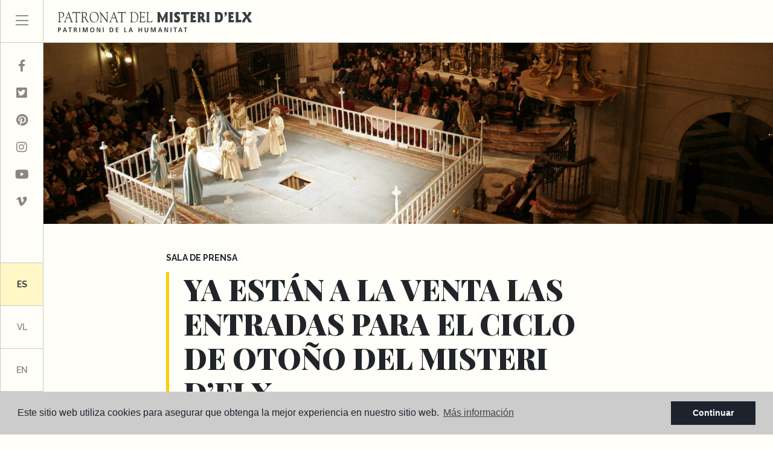

--- FILE ---
content_type: text/html; charset=UTF-8
request_url: https://misteridelx.com/noticias/250/ya-estan-a-la-venta-las-entradas-para-el-ciclo-de-otono-del-misteri-d-elx/
body_size: 6750
content:
<!DOCTYPE html> <!--[if lt IE 7 ]><html class="ie ie6" lang="es"> <![endif]--> <!--[if IE 7 ]><html class="ie ie7" lang="es"> <![endif]--> <!--[if IE 8 ]><html class="ie ie8" lang="es"> <![endif]--> <!--[if (gte IE 9)|!(IE)]><!-->
<html lang="es">
<!--<![endif]--> <head> <meta charset="utf-8"> <title>YA ESTÁN A LA VENTA LAS ENTRADAS PARA EL CICLO DE OTOÑO</title> <meta name="description" content="El Patronato del Misteri d&rsquo;Elx pone en marcha el lunes, d&iacute;a 17 de septiembre, la venta de entradas para los ensayos generales del Misteri del " > <meta name="keywords" content="" > <meta property="og:site_name" content="misteridelx.com"> <meta property="og:title" content="YA ESTÁN A LA VENTA LAS ENTRADAS PARA EL CICLO DE OTOÑO DEL MISTERI D’ELX"> <meta property="og:url" content="http://misteridelx.com/noticias/250/ya-estan-a-la-venta-las-entradas-para-el-ciclo-de-otono-del-misteri-d-elx/"> <meta property="og:type" content="blog"> <meta property="og:description" content="El Patronato del Misteri d&rsquo;Elx pone en marcha el lunes, d&iacute;a 17 de septiembre, la venta de entradas para los ensayos generales del Misteri del ciclo de oto&nt"> <meta property="og:image" content="http://misteridelx.com/media/images/news/3644a684f98ea8fe223c713b77189a77.jpg"> <meta name="GOOGLEBOT" content="INDEX,FOLLOW,ALL" > <meta name="ROBOTS" content="INDEX,FOLLOW,ALL" > <meta name="revisit-after" content="7 DAYS" > <meta name="viewport" content="width=device-width, initial-scale=1.0, maximum-scale=1.0, user-scalable=yes"> <meta name="google-site-verification" content="Ui6o2CTqLzWCI54CaoHTVufMN5tWN-k1hKHn7V3Poi4" /> <meta name="google-site-verication" content="jz1xAIr-b04QTIfh9JZra3P7qJa3G5ri1ljr7ZkmWkw"> <link href="https://fonts.googleapis.com/css?family=Open+Sans:300,400,600,700,800" rel="stylesheet"> <link rel="stylesheet" href="/css/website.1657177815.css"> <link rel="stylesheet" href="/intramedianet/includes/assets/vendor/bower_components/bootstrap-datepicker/css/datepicker.css"> <style type="text/css"></style> <!--[if IE ]><link rel="stylesheet" href="/css/ie-website.css"> <![endif]--> <link rel="alternate" hreflang="es" href="http://misteridelx.com/noticias/250/ya-estan-a-la-venta-las-entradas-para-el-ciclo-de-otono-del-misteri-d-elx/" /> <link rel="alternate" hreflang="vl" href="/vl/noticias/250/ya-estan-a-la-venta-las-entradas-para-el-ciclo-de-otono-del-misteri-d-elx/" /> <link rel="alternate" hreflang="en" href="http://misteridelx.com/en/news/250/ya-estan-a-la-venta-las-entradas-para-el-ciclo-de-otono-del-misteri-d-elx/" /> <link rel="shortcut icon" href="/media/images/icons/favicon.ico"> <link rel="apple-touch-icon-precomposed" sizes="144x144" href="/media/images/icons/apple-touch-icon-144.png"> <link rel="apple-touch-icon-precomposed" sizes="114x114" href="/media/images/icons/apple-touch-icon-114.png"> <link rel="apple-touch-icon-precomposed" sizes="72x72" href="/media/images/icons/apple-touch-icon-72.png"> <link rel="apple-touch-icon-precomposed" href="/media/images/icons/apple-touch-icon-57.png"> <script type="text/javascript">
      var _gaq = _gaq || [];
      _gaq.push(['_setAccount', 'UA-24670753-1']);
      _gaq.push(['_trackPageview']);
      (function() {
        var ga = document.createElement('script'); ga.type = 'text/javascript'; ga.async = true;
        ga.src = ('https:' == document.location.protocol ? 'https://ssl' : 'http://www') + '.google-analytics.com/ga.js';
        var s = document.getElementsByTagName('script')[0]; s.parentNode.insertBefore(ga, s);
      })();
    </script> <link rel="canonical" href="" /> </head> <body class="es news interior"> <div class="main-header-top d-flex"> <a href="javascript:void(0);" target="_blank" class="responsive-menu-button menu-btn px-4 py-0 d-inline-block d-lg-none"><i class="fal fa-bars" aria-hidden="true"></i></a> <div class="brand-top pr-3 pl-lg-4 mh-100"> <a href="/"> <img src="/media/images/website/logo-top.svg" height="35px" alt="Patronat del Misteri d'Elx"> </a> </div> </div> <div class="main-header d-none d-lg-block"> <div class="menu-responsivo d-flex flex-column h-100"> <a class="responsive-menu-button menu-btn" href="#sidr-main"><i class="fal fa-bars" aria-hidden="true"></i></a> <div class="rrss-list d-flex flex-column py-3"> <a href="https://www.facebook.com/MisteridElxOficial" id="facebook" class="menu-btn" target="_blank" title="Facebook"><i class="fab fa-fw fa-facebook-f"></i></a> <a href="https://twitter.com/MisteridElxOfic" id="twitter" class="menu-btn" target="_blank" title="Twitter"><i class="fab fa-fw fa-twitter-square"></i></a> <a href="https://www.pinterest.es/misteridelxofic/" id="pinterest" class="menu-btn" target="_blank" title="Pinterest"><i class="fab fa-fw fa-pinterest"></i></a> <a href="https://www.instagram.com/misteridelxoficial/" id="instagram" class="menu-btn" target="_blank" title="Instagram"><i class="fab fa-fw fa-instagram"></i></a> <a href="https://www.youtube.com/user/misteridelxOficial" id="youtube" class="menu-btn" target="_blank" title="Youtube"><i class="fab fa-fw fa-youtube"></i></a> <a href="https://vimeo.com/misteridelx" id="vimeo" class="menu-btn" target="_blank" title="Vimeo"><i class="fab fa-fw fa-vimeo-v"></i></a> </div> <div class="idiomas-list d-flex flex-column mt-auto"> <a href="http://misteridelx.com/noticias/250/ya-estan-a-la-venta-las-entradas-para-el-ciclo-de-otono-del-misteri-d-elx/" class="text-uppercase menu-btn active">es</a> <a href="/vl/noticias/250/ya-estan-a-la-venta-las-entradas-para-el-ciclo-de-otono-del-misteri-d-elx/" class="text-uppercase menu-btn">vl</a> <a href="http://misteridelx.com/en/news/250/ya-estan-a-la-venta-las-entradas-para-el-ciclo-de-otono-del-misteri-d-elx/" class="text-uppercase menu-btn">en</a> </div> <a class="responsive-search-button menu-btn" href="#"><i class="fa fa-search" aria-hidden="true"></i></a> </div> <div id="main-nav" class="d-none"> <div class="d-flex flex-column h-100"> <div class="menu-movil d-flex d-lg-none"> <div class="idiomas-list d-flex flex-row"> <a href="http://misteridelx.com/noticias/250/ya-estan-a-la-venta-las-entradas-para-el-ciclo-de-otono-del-misteri-d-elx/" class="text-uppercase menu-btn active">es</a> <a href="/vl/noticias/250/ya-estan-a-la-venta-las-entradas-para-el-ciclo-de-otono-del-misteri-d-elx/" class="text-uppercase menu-btn">vl</a> <a href="http://misteridelx.com/en/news/250/ya-estan-a-la-venta-las-entradas-para-el-ciclo-de-otono-del-misteri-d-elx/" class="text-uppercase menu-btn">en</a> </div> <a href="javascript:void(0)" target="_blank" class="sidr-class-responsive-menu-button text-right px-4 d-block d-lg-none ml-auto"><i class="fal fa-times" aria-hidden="true"></i></a> </div> <ul class="list-menu list-unstyled"> <li class=""><a href="/">Inicio</a></li> <li class="dropdown   "><a href="#" class="dropdown-toggle" id="dropdownMenuButton1" data-toggle="dropdown" aria-haspopup="true">Misteri d'Elx <i class="fal fa-angle-down float-right"></i></a> <ul class="dropdown-menu p-0" aria-labelledby="dropdownMenuLink1if"> <li class="dropdown-item "><a href="/misteri">Misteri d'Elx</a></li> <li class="dropdown-item "><a href="/misteri-historia">Historia</a></li> <li class="dropdown-item "><a href="/misteri-texto">Texto</a></li> <li class="dropdown-item "><a href="/misteri-musica">Música</a></li> <li class="dropdown-item "><a href="/misteri-tramoyas">Tramoyas</a></li> <li class="dropdown-item "><a href="/misteri-festividad">Festividad</a></li> <li class="dropdown-item "><a href="/misteri-reconocimientos">Reconocimientos</a></li> </ul> </li> <li class="dropdown   "><a href="#" class="dropdown-toggle" id="dropdownMenuButton2" data-toggle="dropdown" aria-haspopup="true">Representación <i class="fal fa-angle-down float-right"></i></a> <ul class="dropdown-menu p-0" aria-labelledby="dropdownMenuLink1if"> <li class="dropdown-item "><a href="/representacion">Videos del Misteri</a></li> <li class="dropdown-item "><a href="/representacion-guia">Guía de representación</a></li> <li class="dropdown-item "><a href="/representacion-imagenes">Galería fotográfica</a></li> <li class="dropdown-item "><a href="/representacion-musica">Música</a></li> </ul> </li> <li class="dropdown   "><a href="#" class="dropdown-toggle" id="dropdownMenuButton3" data-toggle="dropdown" aria-haspopup="true">Organización <i class="fal fa-angle-down float-right"></i></a> <ul class="dropdown-menu p-0" aria-labelledby="dropdownMenuLink1if"> <li class="dropdown-item "><a href="/organizacion">Organización</a></li> <li class="dropdown-item "><a href="/organizacion-patronato">Patronato</a></li> <li class="dropdown-item"><a target="_blank" href="/media/files/descargas/ley-misteri.pdf">Ley del Misteri d'Elx</a></li> <li class="dropdown-item "><a href="/organizacion-protagonistas">Protagonistas del Misteri</a></li> <li class="dropdown-item "><a href="/organizacion-electos/">Electos</a></li> </ul> </li> <li class="dropdown   "><a href="#" class="dropdown-toggle" id="dropdownMenuButton4" data-toggle="dropdown" aria-haspopup="true">Información <i class="fal fa-angle-down float-right"></i></a> <ul class="dropdown-menu p-0" aria-labelledby="dropdownMenuLink1if"> <li class="dropdown-item "><a href="/informacion">Dónde</a></li> <li class="dropdown-item "><a href="/informacion-horarios">Fechas de las representaciones</a></li> <li class="dropdown-item "><a href="/informacion-entradas">Venta de entradas</a></li> </ul> </li> <li class=" active"><a href="/noticias">Sala de prensa</a></li> <li class="" style="line-height: 40px;"><a href="/el-misterio-de-elche-en-la-escuela" style="line-height: 25px; padding-top: 10px;
padding-bottom: 10px;">El Misteri d'Elx en la escuela</a></li> <li class=""><a href="/conciertos">Conciertos</a></li> <li class="dropdown   "><a href="#" class="dropdown-toggle" id="dropdownMenuButton4" data-toggle="dropdown" aria-haspopup="true">Biblioteca <i class="fal fa-angle-down float-right"></i></a> <ul class="dropdown-menu p-0" aria-labelledby="dropdownMenuLink1if"> <li class="dropdown-item "><a href="/biblioteca">Biblioteca</a></li> <li class="dropdown-item "><a href="/biblioteca-seleccion-documental">Selección documental</a></li> <li class="dropdown-item "><a href="/biblioteca-publicaciones">Publicaciones</a></li> <li class="dropdown-item "><a href="/biblioteca-materiales-especiales">Materiales especiales</a></li> <li class="dropdown-item"><a target="_blank" href="/media/files/descargas/festa-elig.pdf">Festa d'Elig</a></li> <li class="dropdown-item "><a href="/biblioteca-facsimil">Facsímil</a></li> <li class="dropdown-item"><a target="_blank" href="https://catedramisteri.umh.es">Archivo</a></li> </ul> </li> <li class=""><a href="/contactar">Contactar</a></li> <li class=""><a href="https://www.elcorteingles.es/entradas/conciertos/entradas-la-festa-o-misteri-d-elx-elche-elx-2025-10-24/ target="_blank">Compra tu entrada</a></li> <li class=""><a href="/protector">Protectores</a></li> <li class="movil-rrss text-left d-block d-lg-none"><a href="https://www.facebook.com/MisteridElxOficial" id="facebook" class="" target="_blank" title="Facebook"><i class="fab fa-fw fa-facebook-f"></i></a> <a href="https://twitter.com/MisteridElxOfic" id="twitter" class="ml-4" target="_blank" title="Twitter"><i class="fab fa-fw fa-twitter-square"></i></a> <a href="https://www.pinterest.es/misteridelxofic/" id="pinterest" class="ml-4" target="_blank" title="Pinterest"><i class="fab fa-fw fa-pinterest"></i></a> <a href="https://www.instagram.com/misteridelxoficial/" id="instagram" class="ml-4" target="_blank" title="Instagram"><i class="fab fa-fw fa-instagram"></i></a> <a href="https://www.youtube.com/user/misteridelxOficial" id="youtube" class="ml-4" target="_blank" title="Youtube"><i class="fab fa-fw fa-youtube"></i></a> <a href="https://vimeo.com/misteridelx" id="vimeo" class="ml-4" target="_blank" title="Vimeo"><i class="fab fa-fw fa-vimeo-v"></i></a></li> </ul> <form action="/buscador/" method="get" id="searchForm" role="form" class="validate mt-auto"> <input type="text" name="qe" id="search-field" class="form-control py-0" value="" placeholder="BUSCAR..." /> </form> </div> </div> </div> <div class="main-slider mb-5"> <div class="zoom-effect"> <div class="overlay"></div> <img src="/media/images/website/headers/header-3.jpg" class="img-fluid"> </div> </div> <div class="page-content"> <div class="container"> <div class="row justify-content-center"> <div class="col-lg-8 col-12"> <div class="porta-title"> <p class="text-uppercase"><strong>Sala de prensa</strong></p> <h1 class="h2 title quote-text titular-text mb-3">YA ESTÁN A LA VENTA LAS ENTRADAS PARA EL CICLO DE OTOÑO DEL MISTERI D’ELX</h1> </div> <div class="date mb-5">15 sep 2012</div> <span style="font-size: 12pt"><font face="Arial"><div align="justify"><span style="font-size: 12pt"><font face="Arial">El Patronato del Misteri d&rsquo;Elx pone en marcha el lunes, d&iacute;a 17 de septiembre, la venta de entradas para los ensayos generales del Misteri del ciclo de oto&ntilde;o, que tendr&aacute;n lugar los d&iacute;as 29 y 30 de octubre.<span>&nbsp; </span>Los interesados las podr&aacute;n adquirir tanto en la Casa de la Festa como en ServiCAM a trav&eacute;s de internet. En esta ocasi&oacute;n se ha adelantado la venta directa en taquilla para facilitar el acceso a quienes quieran presenciar la Festa. La atenci&oacute;n al p&uacute;blico se realizar&aacute; de 10 a 13 horas.</font></span><span style="font-size: 12pt"><font face="Arial">&nbsp;</font></span><span style="font-size: 12pt"><font face="Arial">El Patronato dispone de localidades especiales para personas que utilicen&nbsp;sillas de ruedas, &eacute;stas se podr&aacute;n adquirir directamente l<span style="background: white">lamando al 965456112. <br /><br />Adem&aacute;s, este a&ntilde;o, las personas invidentes podr&aacute;n seguir las representaciones puesto que se han editado gu&iacute;as de la representaci&oacute;n en Braille.</span></font></span><span style="font-size: 12pt"><font face="Arial">&nbsp;<br /><br /></font></span><span style="font-size: 12pt"><font face="Arial">En esta ocasi&oacute;n se mantendr&aacute;n los precios de hace dos a&ntilde;os.</font></span> <br /><br /></div></font></span><table border="1" cellpadding="0" class="MsoNormalTable" style="border: windowtext 1pt solid"><tbody><tr><td colspan="2" style="background-color: transparent; border: windowtext 1pt solid; padding: 0.75pt"><font face="Arial"><strong><span style="font-size: 12pt">29 y 30 de Octubre &ndash; 22:00h</span></strong></font></td></tr><tr><td style="background-color: transparent; border: windowtext 1pt solid; padding: 0.75pt"><font face="Arial"><strong><span style="font-size: 12pt">NAVE</span></strong></font></td><td style="background-color: transparent; border: windowtext 1pt solid; padding: 0.75pt"><span style="font-size: 12pt"><font face="Arial">41,00&euro;</font></span></td></tr><tr><td style="background-color: transparent; border: windowtext 1pt solid; padding: 0.75pt"><font face="Arial"><strong><span style="font-size: 12pt">BALC&Oacute;N (la entrada es de pie)</span></strong></font></td><td style="background-color: transparent; border: windowtext 1pt solid; padding: 0.75pt"><span style="font-size: 12pt"><font face="Arial">26,00&euro;</font></span></td></tr><tr><td style="background-color: transparent; border: windowtext 1pt solid; padding: 0.75pt"><font face="Arial"><strong><span style="font-size: 12pt">CORREDOR-BALC&Oacute;N (la entrada es de pie)</span></strong></font></td><td style="background-color: transparent; border: windowtext 1pt solid; padding: 0.75pt"><span style="font-size: 12pt"><font face="Arial">17,00&euro;</font></span></td></tr><tr><td style="background-color: transparent; border: windowtext 1pt solid; padding: 0.75pt"><font face="Arial"><strong><span style="font-size: 12pt">CORREDOR Y CRUCERO</span></strong></font></td><td style="background-color: transparent; border: windowtext 1pt solid; padding: 0.75pt"><span style="font-size: 12pt"><font face="Arial">17,00&euro;</font></span></td></tr><tr><td style="background-color: transparent; border: windowtext 1pt solid; padding: 0.75pt"><font face="Arial"><strong><span style="font-size: 12pt">CORO</span></strong></font></td><td style="background-color: transparent; border: windowtext 1pt solid; padding: 0.75pt"><span style="font-size: 12pt"><font face="Arial">7,00&euro;</font></span></td></tr></tbody></table><span style="font-size: 12pt"><font face="Arial">&nbsp;<br /></font></span><span style="font-size: 12pt"><font face="Arial">SERVICAM, </font><a href="http://www.servicam.com/"><span style="color: blue"><font face="Arial">www.servicam.com</font></span></a><font face="Arial"> &ndash; 965117117<br /></font></span><span style="font-size: 12pt"><font face="Arial">Casa de la Festa, C/ Major de la Vila, 27 . Elche - 965456112</font></span> </div> </div> <div class="row my-5"> <div class="col-12"> <div class="row justify-content-center"> <div class="col-lg-4 col-md-6 col-12"> <a href="http://misteridelx.com//media/images/news/3644a684f98ea8fe223c713b77189a77.jpg" class="gallNews d-block mb-4"> <img src="/media/images/news/thumbnails/3644a684f98ea8fe223c713b77189a77_350x220.jpg" alt="YA ESTÁN A LA VENTA LAS ENTRADAS PARA EL CICLO DE OTOÑO DEL MISTERI D’ELX" class="" title="YA ESTÁN A LA VENTA LAS ENTRADAS PARA EL CICLO DE OTOÑO DEL MISTERI D’ELX" width="350" height="220" /> </a> </div> </div> </div> </div> <div class="row justify-content-center mb-5"> <div class="col-md-4 col-12"> <a href="/noticias" class="btn btn-secondary btn-block btn-lg text-uppercase"><strong>⟵ Volver a Noticias</strong></a> </div> </div> </div> </div> <div class="container"> <div class="row"> <div class="col-12 col-lg-11 offset-lg-1 col-xl-12 offset-xl-0"> <hr class="separator"> </div> </div> <div class="row"> <div class="col-12 col-lg-11 offset-lg-1 col-xl-12 offset-xl-0 text-center"> <ul id="logos-organismos" class="list-inline"> <li class="list-inline-item px-3 px-xl-5"> <a href="http://www.elche.es/" target="_blank"><img src="/media/images/website/logo-ayunta-elx.png" alt="Ayuntamiento d'Elche" class="img-fluid" style="height: 80px;"></a> </li> <li class="list-inline-item px-3 px-xl-5"> <a href="https://cultura.gva.es/va/" target="_blank"><img src="/media/images/website/logo-gv.png" alt="Generalitat Valenciana" class="img-fluid" style="height: 76px;"></a> </li> <li class="list-inline-item px-3 px-xl-5"> <a href="https://www.diocesisoa.org/" target="_blank"><img src="/media/images/website/logo-obispado.png" alt="Diocesis D'Orihuela-Alicante" class="img-fluid" style="height: 82px; opacity: 0.8;"></a> </li> </ul> </div> </div> <div class="row"> <div class="col-12 col-lg-11 offset-lg-1 col-xl-12 offset-xl-0 text-center"> <h2 class="titular-text">Empresas y organismos colaboradores</h2> <ul id="logos-empresas" class="list-inline"> <li class="list-inline-item px-3 py-4 m-0"> <a href="https://www.cultura.gob.es/cultura/artesescenicas/portada.html" target="_blank"><img src="/media/images/website/logo-inaem-gris.png" class="img-fluid" style="height: 77px;"></a> </li> <li class="list-inline-item px-3 py-4 m-0"> <a href="http://www.diputacionalicante.es/" target="_blank"><img src="/media/images/website/logo-dipu-alicante.png" class="img-fluid" style="height: 60px; opacity: 0.6;"></a> </li> <li class="list-inline-item px-3 py-4 m-0"> <a href="http://www.aigueselx.com/ESP/Home.asp" target="_blank"><img src="/media/images/website/logo-aigues.png" class="img-fluid"></a> </li> <li class="list-inline-item px-3 py-4 m-0"> <a href="http://www.ibidem.com/" target="_blank"><img src="/media/images/website/logo-ibidem.png" class="img-fluid"></a> </li> <li class="list-inline-item px-3 py-4 m-0"> <a href="https://www.costablanca.org/ESP/" target="_blank"><img src="/media/images/website/logo-costa-blanca.png" class="img-fluid" style="height: 68px; opacity: 0.5;"></a> </li> <li class="list-inline-item px-3 py-4 m-0"> <a href="https://www.ruralcentral.es/es" target="_blank"><img src="/media/images/website/logo-caja-rural-central.png" class="img-fluid" style="height: 72px; opacity: 0.9;"></a> </li> <li class="list-inline-item p-4 m-0"> <a href="https://www.tempe.es/" target="_blank"><img src="/media/images/website/logo-tempe-inditex.png" class="img-fluid" style="max-height: 40px; height: 100%;"></a> </li> <li class="list-inline-item p-4 m-0"> <a href="https://www.cajamar.es/es/particulares/" target="_blank"><img src="/media/images/website/logo-cajamar-gris.png" class="img-fluid" style="height: 54px; opacity: 0.5;"></a> </li> <li class="list-inline-item p-4 m-0"> <a href="https://mediaelx.net/" target="_blank"><img src="/media/images/website/mediaelx-logo.png" class="img-fluid"></a> </li> <li class="list-inline-item p-4 m-0"> <a href="https://duyba.com/" target="_blank"><img src="/media/images/website/duyba.png" class="img-fluid"></a> </li> <li class="list-inline-item p-4 m-0"> <a href="https://vellerino-sdi.com" target="_blank"><img src="/media/images/website/vellerino.png" class="img-fluid" style="max-width: 190px;"></a> </li> </ul> </div> </div> <div class="row"> <div class="col-12 col-lg-11 offset-lg-1 col-xl-12 offset-xl-0"> <hr class="separator"> </div> </div> <div class="row"> <div class="col-12 col-lg-11 offset-lg-1 col-xl-12 offset-xl-0"> <div class="row"> <div class="col-md-3 col-12"> <a href="https://contrataciondelestado.es/wps/poc?uri=deeplink%3AperfilContratante&idBp=9Wba3cEfOkoQK2TEfXGy%2BA%3D%3D" class="banner-card" target="_blank"> <div class="head-card"> <h2 class="titular-text m-0" style="font-size: 20px !important;">Contratación del Patronato del Misteri d’Elx</h2> </div> <div class="foot-card"> <h5 class="text-uppercase m-0" style="font-size: 12px !important;">Ver perfil del contratante</h5> </div> </a> </div> <div class="col-md-3 col-12"> <a href="/transparencia" class="banner-card" > <div class="head-card"> <h2 class="titular-text m-0" style="font-size: 20px !important;">Portal de transparencia</h2> </div> <div class="foot-card"> <h5 class="text-uppercase m-0" style="font-size: 12px !important;">Ver portal de transparencia</h5> </div> </a> </div> <div class="col-md-3 col-12"> <a href="/sistema-interno-de-informacion" class="banner-card" > <div class="head-card"> <h2 class="titular-text m-0" style="font-size: 20px !important;">Sistema interno de información</h2> </div> <div class="foot-card"> <h5 class="text-uppercase m-0" style="font-size: 12px !important;">Canales internos de denuncias</h5> </div> </a> </div> <div class="col-md-3 col-12"> <a href="/canales-de-comunicacion" class="banner-card" > <div class="head-card"> <h2 class="titular-text m-0" style="font-size: 20px !important;">Canales de comunicación y tramitación</h2> </div> <div class="foot-card"> <h5 class="text-uppercase m-0" style="font-size: 12px !important;">Ver canales de comunicación</h5> </div> </a> </div> </div> </div> </div> </div> <div id="footer"> <a href="https://www.elcorteingles.es/entradas/conciertos/entradas-la-festa-o-misteri-d-elx-elche-elx-2025-10-24/" class="btn-entradas text-center text-uppercase" target="_blank"><span>Comprar entradas</span></a> <div class="container"> <div class="row"> <div class="col-12 col-lg-11 offset-lg-1 col-xl-12 offset-xl-0"> <div class="row border-center"> <div class="col-md-6 col-12 pr-lg-5 py-4 text-center"> <img src="/media/images/website/logo-horizontal.png" alt="Misteri d'Elx" class="img-fluid mb-4"> <p>© 2026 Patronat del Misteri d'Elx. Todos los derechos reservados</p> </div> <div class="col-md-6 col-12 pl-lg-5 py-4"> <ul class="list-unstyled mb-3"> <li>Horario: <strong>10 a 13,30 h. y 17 a 20 h</strong>.</li> <li>Dirección: <strong>Carrer Major de la Vila, 27 - 03202-Elche (Alicante)</strong></li> <li>Teléfono: <a href="tel:965456112"><strong>965 45 61 12</strong></a> - Correo electrónico: <a href="mailto:comunicacion@misteridelx.com"><strong>comunicacion@misteridelx.com</strong></a></li> </ul> <h4 class="titular-text mb-4">¡Descarga ya nuestra app del Mister d'Elx en iOs o Android!</h4> <ul class="list-inline"> <li class="list-inline-item"><a href="https://apps.apple.com/es/app/misteri-delx/id904618308" target="_blank"><img src="/media/images/website/button-ios.png"></a></li> <li class="list-inline-item"><a href="https://play.google.com/store/apps/details?id=es.gorilapp.misteri" target="_blank"><img src="/media/images/website/button-android.png"></a></li> </ul> </div> </div> <div class="row justify-content-center"> <div class="col-md-3 col-12"> <div class="banner-premio text-center"> <img src="/media/images/website/logo-unesco.png" class="img-fluid mb-3"> <p>Obra Maestra del Patrimonio Oral e Inmaterial de la Humanidad</p> </div> </div> <div class="col-md-3 col-12"> <div class="banner-premio text-center"> <img src="/media/images/website/logo-pci.png" class="img-fluid mb-3"> <p>Patrimoni cultural inmaterial</p> </div> </div> <div class="col-md-3 col-12"> <div class="banner-premio text-center"> <img src="/media/images/website/logo-fentempresa.png" class="img-fluid mb-3"> <p>Fent Empresa. Iguals en Oportunitats.</p> </div> </div> </div> <div class="row"> <div class="col-12"> <img src="/media/images/website/financiado_por_ue.png?id=8657234582" class="w-100"> </div> </div> </div> </div> </div> </div> <div id="post-footer"> <div class="container"> <div class="row"> <div class="col-12 col-lg-11 offset-lg-1 col-xl-12 offset-xl-0"> <div class="row"> <div class="col-md-6 col-lg-7 order-12 order-md-1 text-md-left text-center"> <p class="m-0"><a href="/nota-legal/" rel="nofollow">Nota legal</a> - <a href="/privacidad/" rel="nofollow">Privacidad</a> - <a href="/cookies/" rel="nofollow">Cookies</a> - <a href="/mapa-del-sitio/" >Mapa Web</a> - Diseño: <a href="https://www.mediaelx.net" target="_blank" rel="nofollow"><strong>Mediaelx</strong></a></p> </div> <div class="col-md-6 col-lg-5 order-1 order-md-12 text-center text-md-right text-center mb-3 mb-md-0"> <a href="https://www.facebook.com/MisteridElxOficial" id="facebook" class="" target="_blank" title="Facebook"><i class="fab fa-fw fa-facebook-f"></i></a> <a href="https://twitter.com/MisteridElxOfic" id="twitter" class="ml-4" target="_blank" title="Twitter"><i class="fab fa-fw fa-twitter-square"></i></a> <a href="https://www.pinterest.es/misteridelxofic/" id="pinterest" class="ml-4" target="_blank" title="Pinterest"><i class="fab fa-fw fa-pinterest"></i></a> <a href="https://www.instagram.com/misteridelxoficial/" id="instagram" class="ml-4" target="_blank" title="Instagram"><i class="fab fa-fw fa-instagram"></i></a> <a href="https://www.youtube.com/user/misteridelxOficial" id="youtube" class="ml-4" target="_blank" title="Youtube"><i class="fab fa-fw fa-youtube"></i></a> <a href="https://vimeo.com/misteridelx" id="vimeo" class="ml-4" target="_blank" title="Vimeo"><i class="fab fa-fw fa-vimeo-v"></i></a> </div> </div> </div> </div> </div> </div> <script src="//ajax.googleapis.com/ajax/libs/jquery/1.10.2/jquery.min.js"></script> <script>window.jQuery || document.write(unescape('%3Cscript src="/js/source/jquery-1.10.2.js"%3E%3C/script%3E'))</script> <script src="/intramedianet/includes/assets/vendor/bower_components/bootstrap-datepicker/js/bootstrap-datepicker.js"></script> <script src="/js/jquery.countdown.min.js"></script> <script src="/intramedianet/includes/assets/vendor/bower_components/bootstrap-datepicker/js/locales/bootstrap-datepicker.es.js"></script> <script src="/js/select2/dist/js/select2.full.min.1530103985.js"></script> <script src="/js/select2/dist/js/i18n/es.1530103978.js"></script> <script>
    $('#dia').datepicker({
        format: 'dd-mm-yyyy',
        weekStart: 1,
        autoclose: true,
        language: "es"
    }).on('changeDate', function(ev){
        $(this).datepicker('hide')
    });
</script> <script>
      var appLang  = "es";
    // Envio formularios
    var noConsult = 'Se ha producido un error al enviar el formulario';
    var okSort = 'Tu número para el sorteo es: @@. Gracias por participar.';
    var okConsult = 'El mensaje se ha enviado correctamente.';
    var okConcurso = 'Gracias por participar en el VI concurso de escaparates MISTERI D’ELX. Puedes mandar las fotos al siguiente email: comunicacion@misteridelx.com';
    var okRecomen = '';
    var okPropert = '';
    var okNewslet = 'Se ha añadido a la lista de correo correctamente.';
    var yaNewslet = 'Este email ya se encuentra en lista de correo.';
    var bajPrecio = 'Tu solicitud de notificación se ha enviado correctamente';
    var cookieTxt = 'Este sitio web utiliza cookies para asegurar que obtenga la mejor experiencia en nuestro sitio web';
    var cookiePol = 'Política de cookies';
    var cookieTxtBtn = 'Continuar';
    var cookieTxtMoreInfo = 'Más información';
    var cookieURL = '/cookies/';
    var todotxt = 'Todo';
    var delallfavs = '';
    if (appLang == 'es') {
        var urlTPV = '/protectores-formulario-tpv/?order=';
    } else {
        var urlTPV = '/es/protectores-formulario-tpv/?order=';
    }
</script> <script src="/js/plugins.1530523679.js"></script> <script src="/js/source/jquery.validate.messages.es.1530104060.js"></script> <script>

$('#st').change(function (e) {
  if($('#st').val() == '') {
      $('#prds').html(returnPrices('', 1, 1, '')).change();
      $('#prhs').html(returnPrices('', 1, 1, '')).change();
  }
  if($('#st').val() == '3' || $('#st').val() == '4') {  // RENTAL
      $('#prds').html(returnPrices('', 1, 0, '')).change();
      $('#prhs').html(returnPrices('', 1, 0, '')).change();
  }
  if($('#st').val() == '1' || $('#st').val() == '2') {  // SALE
      $('#prds').html(returnPrices('', 0, 1, '')).change();
      $('#prhs').html(returnPrices('', 0, 1, '')).change();
  }
}).change();

$('#st1').change(function (e) {
  if($('#st1').val() == '') {
      $('#prds1').html(returnPrices('', 1, 1, '')).change();
      $('#prhs1').html(returnPrices('', 1, 1, '')).change();
  }
  if($('#st1').val() == '3' || $('#st1').val() == '4') {  // RENTAL
      $('#prds1').html(returnPrices('', 1, 0, '')).change();
      $('#prhs1').html(returnPrices('', 1, 0, '')).change();
  }
  if($('#st1').val() == '1' || $('#st1').val() == '2') {  // SALE
      $('#prds1').html(returnPrices('', 0, 1, '')).change();
      $('#prhs1').html(returnPrices('', 0, 1, '')).change();
  }
}).change();
var idprop = '';

</script> <script src="/js/website.1657095694.js"></script> <script>
    $('#clock').countdown('2021/10/4', function(event) {
      var $this = $(this).html(event.strftime(''
        + '<b>%w</b> semanas '
        + '<b>%d</b> días '
        + '<b>%H</b> horas '
        + '<b>%M</b> minutos '
        + '<b>%S</b> segundos'));
    });
</script> </body> </html>